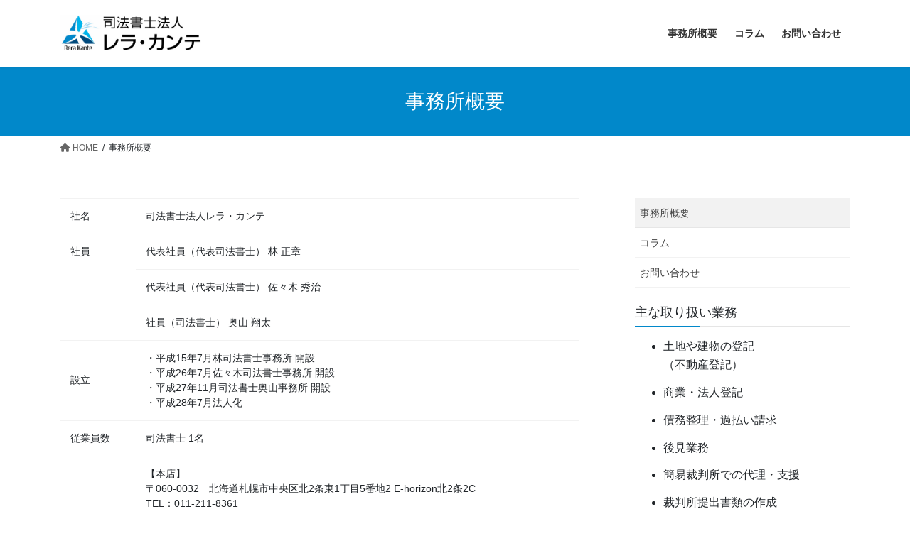

--- FILE ---
content_type: text/html; charset=UTF-8
request_url: https://rera-kante.com/aboutus/
body_size: 13172
content:
<!DOCTYPE html>
<html lang="ja"
	prefix="og: https://ogp.me/ns#" >
<head>
<meta charset="utf-8">
<meta http-equiv="X-UA-Compatible" content="IE=edge">
<meta name="viewport" content="width=device-width, initial-scale=1">
<title>事務所概要 - 司法書士法人 レラ・カンテ | 小樽・札幌 | 不動産登記・商業登録・簡裁訴訟代理・破産等債務整理・成年後見</title>
	<style>img:is([sizes="auto" i], [sizes^="auto," i]) { contain-intrinsic-size: 3000px 1500px }</style>
	
		<!-- All in One SEO 4.1.0.3 -->
		<meta name="description" content="社名 司法書士法人レラ・カンテ 社員 代表社員（代表司法書士） 林 正章 代表社員（代表司法書士） 佐々木 秀 […]"/>
		<link rel="canonical" href="https://rera-kante.com/aboutus/" />
		<meta property="og:site_name" content="司法書士法人 レラ・カンテ | 小樽・札幌 | 不動産登記・商業登録・簡裁訴訟代理・破産等債務整理・成年後見 - 小樽と札幌に事務所を構える司法書士法人。不動産登記・商業登録・簡裁訴訟代理・破産等債務整理・成年後見など幅広く業務を行っています。" />
		<meta property="og:type" content="article" />
		<meta property="og:title" content="事務所概要 - 司法書士法人 レラ・カンテ | 小樽・札幌 | 不動産登記・商業登録・簡裁訴訟代理・破産等債務整理・成年後見" />
		<meta property="og:description" content="社名 司法書士法人レラ・カンテ 社員 代表社員（代表司法書士） 林 正章 代表社員（代表司法書士） 佐々木 秀 […]" />
		<meta property="og:url" content="https://rera-kante.com/aboutus/" />
		<meta property="og:image" content="https://rera-kante.com/wp-content/uploads/2019/08/cropped-ico.jpg" />
		<meta property="og:image:secure_url" content="https://rera-kante.com/wp-content/uploads/2019/08/cropped-ico.jpg" />
		<meta property="og:image:width" content="512" />
		<meta property="og:image:height" content="512" />
		<meta property="article:published_time" content="2019-03-29T01:21:50Z" />
		<meta property="article:modified_time" content="2023-11-21T07:12:11Z" />
		<meta name="twitter:card" content="summary" />
		<meta name="twitter:domain" content="rera-kante.com" />
		<meta name="twitter:title" content="事務所概要 - 司法書士法人 レラ・カンテ | 小樽・札幌 | 不動産登記・商業登録・簡裁訴訟代理・破産等債務整理・成年後見" />
		<meta name="twitter:description" content="社名 司法書士法人レラ・カンテ 社員 代表社員（代表司法書士） 林 正章 代表社員（代表司法書士） 佐々木 秀 […]" />
		<meta name="twitter:image" content="https://rera-kante.com/wp-content/uploads/2019/08/cropped-ico.jpg" />
		<script type="application/ld+json" class="aioseo-schema">
			{"@context":"https:\/\/schema.org","@graph":[{"@type":"WebSite","@id":"https:\/\/rera-kante.com\/#website","url":"https:\/\/rera-kante.com\/","name":"\u53f8\u6cd5\u66f8\u58eb\u6cd5\u4eba \u30ec\u30e9\u30fb\u30ab\u30f3\u30c6 | \u5c0f\u6a3d\u30fb\u672d\u5e4c | \u4e0d\u52d5\u7523\u767b\u8a18\u30fb\u5546\u696d\u767b\u9332\u30fb\u7c21\u88c1\u8a34\u8a1f\u4ee3\u7406\u30fb\u7834\u7523\u7b49\u50b5\u52d9\u6574\u7406\u30fb\u6210\u5e74\u5f8c\u898b","description":"\u5c0f\u6a3d\u3068\u672d\u5e4c\u306b\u4e8b\u52d9\u6240\u3092\u69cb\u3048\u308b\u53f8\u6cd5\u66f8\u58eb\u6cd5\u4eba\u3002\u4e0d\u52d5\u7523\u767b\u8a18\u30fb\u5546\u696d\u767b\u9332\u30fb\u7c21\u88c1\u8a34\u8a1f\u4ee3\u7406\u30fb\u7834\u7523\u7b49\u50b5\u52d9\u6574\u7406\u30fb\u6210\u5e74\u5f8c\u898b\u306a\u3069\u5e45\u5e83\u304f\u696d\u52d9\u3092\u884c\u3063\u3066\u3044\u307e\u3059\u3002","publisher":{"@id":"https:\/\/rera-kante.com\/#organization"}},{"@type":"Organization","@id":"https:\/\/rera-kante.com\/#organization","name":"\u53f8\u6cd5\u66f8\u58eb\u6cd5\u4eba \u30ec\u30e9\u30fb\u30ab\u30f3\u30c6 | \u5c0f\u6a3d\u30fb\u672d\u5e4c\u306e\u4e0d\u52d5\u7523\u767b\u8a18\u30fb\u5546\u696d\u767b\u9332\u30fb\u7c21\u88c1\u8a34\u8a1f\u4ee3\u7406\u30fb\u7834\u7523\u7b49\u50b5\u52d9\u6574\u7406\u30fb\u6210\u5e74\u5f8c\u898b","url":"https:\/\/rera-kante.com\/","logo":{"@type":"ImageObject","@id":"https:\/\/rera-kante.com\/#organizationLogo","url":"https:\/\/rera-kante.com\/wp-content\/uploads\/2019\/08\/ico.jpg","width":"550","height":"550"},"image":{"@id":"https:\/\/rera-kante.com\/#organizationLogo"},"contactPoint":{"@type":"ContactPoint","telephone":"+81112118361","contactType":"Customer Support"}},{"@type":"BreadcrumbList","@id":"https:\/\/rera-kante.com\/aboutus\/#breadcrumblist","itemListElement":[{"@type":"ListItem","@id":"https:\/\/rera-kante.com\/#listItem","position":"1","item":{"@id":"https:\/\/rera-kante.com\/#item","name":"\u30db\u30fc\u30e0","description":"\u5c0f\u6a3d\u3068\u672d\u5e4c\u306b\u4e8b\u52d9\u6240\u3092\u69cb\u3048\u308b\u53f8\u6cd5\u66f8\u58eb\u6cd5\u4eba\u3002\u4e0d\u52d5\u7523\u767b\u8a18\u30fb\u5546\u696d\u767b\u9332\u30fb\u7c21\u88c1\u8a34\u8a1f\u4ee3\u7406\u30fb\u7834\u7523\u7b49\u50b5\u52d9\u6574\u7406\u30fb\u6210\u5e74\u5f8c\u898b\u306a\u3069\u5e45\u5e83\u304f\u696d\u52d9\u3092\u884c\u3063\u3066\u3044\u307e\u3059\u3002","url":"https:\/\/rera-kante.com\/"},"nextItem":"https:\/\/rera-kante.com\/aboutus\/#listItem"},{"@type":"ListItem","@id":"https:\/\/rera-kante.com\/aboutus\/#listItem","position":"2","item":{"@id":"https:\/\/rera-kante.com\/aboutus\/#item","name":"\u4e8b\u52d9\u6240\u6982\u8981","description":"\u793e\u540d \u53f8\u6cd5\u66f8\u58eb\u6cd5\u4eba\u30ec\u30e9\u30fb\u30ab\u30f3\u30c6 \u793e\u54e1 \u4ee3\u8868\u793e\u54e1\uff08\u4ee3\u8868\u53f8\u6cd5\u66f8\u58eb\uff09 \u6797 \u6b63\u7ae0 \u4ee3\u8868\u793e\u54e1\uff08\u4ee3\u8868\u53f8\u6cd5\u66f8\u58eb\uff09 \u4f50\u3005\u6728 \u79c0 [\u2026]","url":"https:\/\/rera-kante.com\/aboutus\/"},"previousItem":"https:\/\/rera-kante.com\/#listItem"}]},{"@type":"WebPage","@id":"https:\/\/rera-kante.com\/aboutus\/#webpage","url":"https:\/\/rera-kante.com\/aboutus\/","name":"\u4e8b\u52d9\u6240\u6982\u8981 - \u53f8\u6cd5\u66f8\u58eb\u6cd5\u4eba \u30ec\u30e9\u30fb\u30ab\u30f3\u30c6 | \u5c0f\u6a3d\u30fb\u672d\u5e4c | \u4e0d\u52d5\u7523\u767b\u8a18\u30fb\u5546\u696d\u767b\u9332\u30fb\u7c21\u88c1\u8a34\u8a1f\u4ee3\u7406\u30fb\u7834\u7523\u7b49\u50b5\u52d9\u6574\u7406\u30fb\u6210\u5e74\u5f8c\u898b","description":"\u793e\u540d \u53f8\u6cd5\u66f8\u58eb\u6cd5\u4eba\u30ec\u30e9\u30fb\u30ab\u30f3\u30c6 \u793e\u54e1 \u4ee3\u8868\u793e\u54e1\uff08\u4ee3\u8868\u53f8\u6cd5\u66f8\u58eb\uff09 \u6797 \u6b63\u7ae0 \u4ee3\u8868\u793e\u54e1\uff08\u4ee3\u8868\u53f8\u6cd5\u66f8\u58eb\uff09 \u4f50\u3005\u6728 \u79c0 [\u2026]","inLanguage":"ja","isPartOf":{"@id":"https:\/\/rera-kante.com\/#website"},"breadcrumb":{"@id":"https:\/\/rera-kante.com\/aboutus\/#breadcrumblist"},"image":{"@type":"ImageObject","@id":"https:\/\/rera-kante.com\/#mainImage"},"primaryImageOfPage":{"@id":"https:\/\/rera-kante.com\/aboutus\/#mainImage"},"datePublished":"2019-03-29T01:21:50+09:00","dateModified":"2023-11-21T07:12:11+09:00"}]}
		</script>
		<!-- All in One SEO -->

<link rel="alternate" type="application/rss+xml" title="司法書士法人 レラ・カンテ | 小樽・札幌 | 不動産登記・商業登録・簡裁訴訟代理・破産等債務整理・成年後見 &raquo; フィード" href="https://rera-kante.com/feed/" />
<link rel="alternate" type="application/rss+xml" title="司法書士法人 レラ・カンテ | 小樽・札幌 | 不動産登記・商業登録・簡裁訴訟代理・破産等債務整理・成年後見 &raquo; コメントフィード" href="https://rera-kante.com/comments/feed/" />
<meta name="description" content="社名司法書士法人レラ・カンテ社員代表社員（代表司法書士） 林 正章代表社員（代表司法書士） 佐々木 秀治社員（司法書士） 奥山 翔太設立・平成15年7月林司法書士事務所 開設・平成26年7月佐々木司法書士事務所 開設・平成27年11月司法書士奥山事務所 開設・平成28年7月法人化従業員数司法書士 1名アクセス【本店】〒060-0032　北海道札幌市中央区北2条東1丁目5番地2 E-horizon北2条2CTEL：011-21" />		<!-- This site uses the Google Analytics by MonsterInsights plugin v7.17.0 - Using Analytics tracking - https://www.monsterinsights.com/ -->
		<!-- Note: MonsterInsights is not currently configured on this site. The site owner needs to authenticate with Google Analytics in the MonsterInsights settings panel. -->
					<!-- No UA code set -->
				<!-- / Google Analytics by MonsterInsights -->
		<script type="text/javascript">
/* <![CDATA[ */
window._wpemojiSettings = {"baseUrl":"https:\/\/s.w.org\/images\/core\/emoji\/15.0.3\/72x72\/","ext":".png","svgUrl":"https:\/\/s.w.org\/images\/core\/emoji\/15.0.3\/svg\/","svgExt":".svg","source":{"concatemoji":"https:\/\/rera-kante.com\/wp-includes\/js\/wp-emoji-release.min.js?ver=6.7.4"}};
/*! This file is auto-generated */
!function(i,n){var o,s,e;function c(e){try{var t={supportTests:e,timestamp:(new Date).valueOf()};sessionStorage.setItem(o,JSON.stringify(t))}catch(e){}}function p(e,t,n){e.clearRect(0,0,e.canvas.width,e.canvas.height),e.fillText(t,0,0);var t=new Uint32Array(e.getImageData(0,0,e.canvas.width,e.canvas.height).data),r=(e.clearRect(0,0,e.canvas.width,e.canvas.height),e.fillText(n,0,0),new Uint32Array(e.getImageData(0,0,e.canvas.width,e.canvas.height).data));return t.every(function(e,t){return e===r[t]})}function u(e,t,n){switch(t){case"flag":return n(e,"\ud83c\udff3\ufe0f\u200d\u26a7\ufe0f","\ud83c\udff3\ufe0f\u200b\u26a7\ufe0f")?!1:!n(e,"\ud83c\uddfa\ud83c\uddf3","\ud83c\uddfa\u200b\ud83c\uddf3")&&!n(e,"\ud83c\udff4\udb40\udc67\udb40\udc62\udb40\udc65\udb40\udc6e\udb40\udc67\udb40\udc7f","\ud83c\udff4\u200b\udb40\udc67\u200b\udb40\udc62\u200b\udb40\udc65\u200b\udb40\udc6e\u200b\udb40\udc67\u200b\udb40\udc7f");case"emoji":return!n(e,"\ud83d\udc26\u200d\u2b1b","\ud83d\udc26\u200b\u2b1b")}return!1}function f(e,t,n){var r="undefined"!=typeof WorkerGlobalScope&&self instanceof WorkerGlobalScope?new OffscreenCanvas(300,150):i.createElement("canvas"),a=r.getContext("2d",{willReadFrequently:!0}),o=(a.textBaseline="top",a.font="600 32px Arial",{});return e.forEach(function(e){o[e]=t(a,e,n)}),o}function t(e){var t=i.createElement("script");t.src=e,t.defer=!0,i.head.appendChild(t)}"undefined"!=typeof Promise&&(o="wpEmojiSettingsSupports",s=["flag","emoji"],n.supports={everything:!0,everythingExceptFlag:!0},e=new Promise(function(e){i.addEventListener("DOMContentLoaded",e,{once:!0})}),new Promise(function(t){var n=function(){try{var e=JSON.parse(sessionStorage.getItem(o));if("object"==typeof e&&"number"==typeof e.timestamp&&(new Date).valueOf()<e.timestamp+604800&&"object"==typeof e.supportTests)return e.supportTests}catch(e){}return null}();if(!n){if("undefined"!=typeof Worker&&"undefined"!=typeof OffscreenCanvas&&"undefined"!=typeof URL&&URL.createObjectURL&&"undefined"!=typeof Blob)try{var e="postMessage("+f.toString()+"("+[JSON.stringify(s),u.toString(),p.toString()].join(",")+"));",r=new Blob([e],{type:"text/javascript"}),a=new Worker(URL.createObjectURL(r),{name:"wpTestEmojiSupports"});return void(a.onmessage=function(e){c(n=e.data),a.terminate(),t(n)})}catch(e){}c(n=f(s,u,p))}t(n)}).then(function(e){for(var t in e)n.supports[t]=e[t],n.supports.everything=n.supports.everything&&n.supports[t],"flag"!==t&&(n.supports.everythingExceptFlag=n.supports.everythingExceptFlag&&n.supports[t]);n.supports.everythingExceptFlag=n.supports.everythingExceptFlag&&!n.supports.flag,n.DOMReady=!1,n.readyCallback=function(){n.DOMReady=!0}}).then(function(){return e}).then(function(){var e;n.supports.everything||(n.readyCallback(),(e=n.source||{}).concatemoji?t(e.concatemoji):e.wpemoji&&e.twemoji&&(t(e.twemoji),t(e.wpemoji)))}))}((window,document),window._wpemojiSettings);
/* ]]> */
</script>
<link rel='stylesheet' id='vkExUnit_common_style-css' href='https://rera-kante.com/wp-content/plugins/vk-all-in-one-expansion-unit/assets/css/vkExUnit_style.css?ver=9.50.0.0' type='text/css' media='all' />
<style id='vkExUnit_common_style-inline-css' type='text/css'>
:root {--ver_page_top_button_url:url(https://rera-kante.com/wp-content/plugins/vk-all-in-one-expansion-unit/assets/images/to-top-btn-icon.svg);}@font-face {font-weight: normal;font-style: normal;font-family: "vk_sns";src: url("https://rera-kante.com/wp-content/plugins/vk-all-in-one-expansion-unit/inc/sns/icons/fonts/vk_sns.eot?-bq20cj");src: url("https://rera-kante.com/wp-content/plugins/vk-all-in-one-expansion-unit/inc/sns/icons/fonts/vk_sns.eot?#iefix-bq20cj") format("embedded-opentype"),url("https://rera-kante.com/wp-content/plugins/vk-all-in-one-expansion-unit/inc/sns/icons/fonts/vk_sns.woff?-bq20cj") format("woff"),url("https://rera-kante.com/wp-content/plugins/vk-all-in-one-expansion-unit/inc/sns/icons/fonts/vk_sns.ttf?-bq20cj") format("truetype"),url("https://rera-kante.com/wp-content/plugins/vk-all-in-one-expansion-unit/inc/sns/icons/fonts/vk_sns.svg?-bq20cj#vk_sns") format("svg");}
</style>
<style id='wp-emoji-styles-inline-css' type='text/css'>

	img.wp-smiley, img.emoji {
		display: inline !important;
		border: none !important;
		box-shadow: none !important;
		height: 1em !important;
		width: 1em !important;
		margin: 0 0.07em !important;
		vertical-align: -0.1em !important;
		background: none !important;
		padding: 0 !important;
	}
</style>
<link rel='stylesheet' id='wp-block-library-css' href='https://rera-kante.com/wp-includes/css/dist/block-library/style.min.css?ver=6.7.4' type='text/css' media='all' />
<style id='classic-theme-styles-inline-css' type='text/css'>
/*! This file is auto-generated */
.wp-block-button__link{color:#fff;background-color:#32373c;border-radius:9999px;box-shadow:none;text-decoration:none;padding:calc(.667em + 2px) calc(1.333em + 2px);font-size:1.125em}.wp-block-file__button{background:#32373c;color:#fff;text-decoration:none}
</style>
<style id='global-styles-inline-css' type='text/css'>
:root{--wp--preset--aspect-ratio--square: 1;--wp--preset--aspect-ratio--4-3: 4/3;--wp--preset--aspect-ratio--3-4: 3/4;--wp--preset--aspect-ratio--3-2: 3/2;--wp--preset--aspect-ratio--2-3: 2/3;--wp--preset--aspect-ratio--16-9: 16/9;--wp--preset--aspect-ratio--9-16: 9/16;--wp--preset--color--black: #000000;--wp--preset--color--cyan-bluish-gray: #abb8c3;--wp--preset--color--white: #ffffff;--wp--preset--color--pale-pink: #f78da7;--wp--preset--color--vivid-red: #cf2e2e;--wp--preset--color--luminous-vivid-orange: #ff6900;--wp--preset--color--luminous-vivid-amber: #fcb900;--wp--preset--color--light-green-cyan: #7bdcb5;--wp--preset--color--vivid-green-cyan: #00d084;--wp--preset--color--pale-cyan-blue: #8ed1fc;--wp--preset--color--vivid-cyan-blue: #0693e3;--wp--preset--color--vivid-purple: #9b51e0;--wp--preset--gradient--vivid-cyan-blue-to-vivid-purple: linear-gradient(135deg,rgba(6,147,227,1) 0%,rgb(155,81,224) 100%);--wp--preset--gradient--light-green-cyan-to-vivid-green-cyan: linear-gradient(135deg,rgb(122,220,180) 0%,rgb(0,208,130) 100%);--wp--preset--gradient--luminous-vivid-amber-to-luminous-vivid-orange: linear-gradient(135deg,rgba(252,185,0,1) 0%,rgba(255,105,0,1) 100%);--wp--preset--gradient--luminous-vivid-orange-to-vivid-red: linear-gradient(135deg,rgba(255,105,0,1) 0%,rgb(207,46,46) 100%);--wp--preset--gradient--very-light-gray-to-cyan-bluish-gray: linear-gradient(135deg,rgb(238,238,238) 0%,rgb(169,184,195) 100%);--wp--preset--gradient--cool-to-warm-spectrum: linear-gradient(135deg,rgb(74,234,220) 0%,rgb(151,120,209) 20%,rgb(207,42,186) 40%,rgb(238,44,130) 60%,rgb(251,105,98) 80%,rgb(254,248,76) 100%);--wp--preset--gradient--blush-light-purple: linear-gradient(135deg,rgb(255,206,236) 0%,rgb(152,150,240) 100%);--wp--preset--gradient--blush-bordeaux: linear-gradient(135deg,rgb(254,205,165) 0%,rgb(254,45,45) 50%,rgb(107,0,62) 100%);--wp--preset--gradient--luminous-dusk: linear-gradient(135deg,rgb(255,203,112) 0%,rgb(199,81,192) 50%,rgb(65,88,208) 100%);--wp--preset--gradient--pale-ocean: linear-gradient(135deg,rgb(255,245,203) 0%,rgb(182,227,212) 50%,rgb(51,167,181) 100%);--wp--preset--gradient--electric-grass: linear-gradient(135deg,rgb(202,248,128) 0%,rgb(113,206,126) 100%);--wp--preset--gradient--midnight: linear-gradient(135deg,rgb(2,3,129) 0%,rgb(40,116,252) 100%);--wp--preset--font-size--small: 13px;--wp--preset--font-size--medium: 20px;--wp--preset--font-size--large: 36px;--wp--preset--font-size--x-large: 42px;--wp--preset--spacing--20: 0.44rem;--wp--preset--spacing--30: 0.67rem;--wp--preset--spacing--40: 1rem;--wp--preset--spacing--50: 1.5rem;--wp--preset--spacing--60: 2.25rem;--wp--preset--spacing--70: 3.38rem;--wp--preset--spacing--80: 5.06rem;--wp--preset--shadow--natural: 6px 6px 9px rgba(0, 0, 0, 0.2);--wp--preset--shadow--deep: 12px 12px 50px rgba(0, 0, 0, 0.4);--wp--preset--shadow--sharp: 6px 6px 0px rgba(0, 0, 0, 0.2);--wp--preset--shadow--outlined: 6px 6px 0px -3px rgba(255, 255, 255, 1), 6px 6px rgba(0, 0, 0, 1);--wp--preset--shadow--crisp: 6px 6px 0px rgba(0, 0, 0, 1);}:where(.is-layout-flex){gap: 0.5em;}:where(.is-layout-grid){gap: 0.5em;}body .is-layout-flex{display: flex;}.is-layout-flex{flex-wrap: wrap;align-items: center;}.is-layout-flex > :is(*, div){margin: 0;}body .is-layout-grid{display: grid;}.is-layout-grid > :is(*, div){margin: 0;}:where(.wp-block-columns.is-layout-flex){gap: 2em;}:where(.wp-block-columns.is-layout-grid){gap: 2em;}:where(.wp-block-post-template.is-layout-flex){gap: 1.25em;}:where(.wp-block-post-template.is-layout-grid){gap: 1.25em;}.has-black-color{color: var(--wp--preset--color--black) !important;}.has-cyan-bluish-gray-color{color: var(--wp--preset--color--cyan-bluish-gray) !important;}.has-white-color{color: var(--wp--preset--color--white) !important;}.has-pale-pink-color{color: var(--wp--preset--color--pale-pink) !important;}.has-vivid-red-color{color: var(--wp--preset--color--vivid-red) !important;}.has-luminous-vivid-orange-color{color: var(--wp--preset--color--luminous-vivid-orange) !important;}.has-luminous-vivid-amber-color{color: var(--wp--preset--color--luminous-vivid-amber) !important;}.has-light-green-cyan-color{color: var(--wp--preset--color--light-green-cyan) !important;}.has-vivid-green-cyan-color{color: var(--wp--preset--color--vivid-green-cyan) !important;}.has-pale-cyan-blue-color{color: var(--wp--preset--color--pale-cyan-blue) !important;}.has-vivid-cyan-blue-color{color: var(--wp--preset--color--vivid-cyan-blue) !important;}.has-vivid-purple-color{color: var(--wp--preset--color--vivid-purple) !important;}.has-black-background-color{background-color: var(--wp--preset--color--black) !important;}.has-cyan-bluish-gray-background-color{background-color: var(--wp--preset--color--cyan-bluish-gray) !important;}.has-white-background-color{background-color: var(--wp--preset--color--white) !important;}.has-pale-pink-background-color{background-color: var(--wp--preset--color--pale-pink) !important;}.has-vivid-red-background-color{background-color: var(--wp--preset--color--vivid-red) !important;}.has-luminous-vivid-orange-background-color{background-color: var(--wp--preset--color--luminous-vivid-orange) !important;}.has-luminous-vivid-amber-background-color{background-color: var(--wp--preset--color--luminous-vivid-amber) !important;}.has-light-green-cyan-background-color{background-color: var(--wp--preset--color--light-green-cyan) !important;}.has-vivid-green-cyan-background-color{background-color: var(--wp--preset--color--vivid-green-cyan) !important;}.has-pale-cyan-blue-background-color{background-color: var(--wp--preset--color--pale-cyan-blue) !important;}.has-vivid-cyan-blue-background-color{background-color: var(--wp--preset--color--vivid-cyan-blue) !important;}.has-vivid-purple-background-color{background-color: var(--wp--preset--color--vivid-purple) !important;}.has-black-border-color{border-color: var(--wp--preset--color--black) !important;}.has-cyan-bluish-gray-border-color{border-color: var(--wp--preset--color--cyan-bluish-gray) !important;}.has-white-border-color{border-color: var(--wp--preset--color--white) !important;}.has-pale-pink-border-color{border-color: var(--wp--preset--color--pale-pink) !important;}.has-vivid-red-border-color{border-color: var(--wp--preset--color--vivid-red) !important;}.has-luminous-vivid-orange-border-color{border-color: var(--wp--preset--color--luminous-vivid-orange) !important;}.has-luminous-vivid-amber-border-color{border-color: var(--wp--preset--color--luminous-vivid-amber) !important;}.has-light-green-cyan-border-color{border-color: var(--wp--preset--color--light-green-cyan) !important;}.has-vivid-green-cyan-border-color{border-color: var(--wp--preset--color--vivid-green-cyan) !important;}.has-pale-cyan-blue-border-color{border-color: var(--wp--preset--color--pale-cyan-blue) !important;}.has-vivid-cyan-blue-border-color{border-color: var(--wp--preset--color--vivid-cyan-blue) !important;}.has-vivid-purple-border-color{border-color: var(--wp--preset--color--vivid-purple) !important;}.has-vivid-cyan-blue-to-vivid-purple-gradient-background{background: var(--wp--preset--gradient--vivid-cyan-blue-to-vivid-purple) !important;}.has-light-green-cyan-to-vivid-green-cyan-gradient-background{background: var(--wp--preset--gradient--light-green-cyan-to-vivid-green-cyan) !important;}.has-luminous-vivid-amber-to-luminous-vivid-orange-gradient-background{background: var(--wp--preset--gradient--luminous-vivid-amber-to-luminous-vivid-orange) !important;}.has-luminous-vivid-orange-to-vivid-red-gradient-background{background: var(--wp--preset--gradient--luminous-vivid-orange-to-vivid-red) !important;}.has-very-light-gray-to-cyan-bluish-gray-gradient-background{background: var(--wp--preset--gradient--very-light-gray-to-cyan-bluish-gray) !important;}.has-cool-to-warm-spectrum-gradient-background{background: var(--wp--preset--gradient--cool-to-warm-spectrum) !important;}.has-blush-light-purple-gradient-background{background: var(--wp--preset--gradient--blush-light-purple) !important;}.has-blush-bordeaux-gradient-background{background: var(--wp--preset--gradient--blush-bordeaux) !important;}.has-luminous-dusk-gradient-background{background: var(--wp--preset--gradient--luminous-dusk) !important;}.has-pale-ocean-gradient-background{background: var(--wp--preset--gradient--pale-ocean) !important;}.has-electric-grass-gradient-background{background: var(--wp--preset--gradient--electric-grass) !important;}.has-midnight-gradient-background{background: var(--wp--preset--gradient--midnight) !important;}.has-small-font-size{font-size: var(--wp--preset--font-size--small) !important;}.has-medium-font-size{font-size: var(--wp--preset--font-size--medium) !important;}.has-large-font-size{font-size: var(--wp--preset--font-size--large) !important;}.has-x-large-font-size{font-size: var(--wp--preset--font-size--x-large) !important;}
:where(.wp-block-post-template.is-layout-flex){gap: 1.25em;}:where(.wp-block-post-template.is-layout-grid){gap: 1.25em;}
:where(.wp-block-columns.is-layout-flex){gap: 2em;}:where(.wp-block-columns.is-layout-grid){gap: 2em;}
:root :where(.wp-block-pullquote){font-size: 1.5em;line-height: 1.6;}
</style>
<link rel='stylesheet' id='contact-form-7-css' href='https://rera-kante.com/wp-content/plugins/contact-form-7/includes/css/styles.css?ver=6.0.4' type='text/css' media='all' />
<link rel='stylesheet' id='cf7msm_styles-css' href='https://rera-kante.com/wp-content/plugins/contact-form-7-multi-step-module/resources/cf7msm.css?ver=4.4.2' type='text/css' media='all' />
<link rel='stylesheet' id='responsive-lightbox-fancybox-css' href='https://rera-kante.com/wp-content/plugins/responsive-lightbox/assets/fancybox/jquery.fancybox.min.css?ver=2.3.2' type='text/css' media='all' />
<link rel='stylesheet' id='bootstrap-4-style-css' href='https://rera-kante.com/wp-content/themes/lightning/_g2/library/bootstrap-4/css/bootstrap.min.css?ver=4.5.0' type='text/css' media='all' />
<link rel='stylesheet' id='lightning-common-style-css' href='https://rera-kante.com/wp-content/themes/lightning/_g2/assets/css/common.css?ver=15.29.4' type='text/css' media='all' />
<style id='lightning-common-style-inline-css' type='text/css'>
/* vk-mobile-nav */:root {--vk-mobile-nav-menu-btn-bg-src: url("https://rera-kante.com/wp-content/themes/lightning/_g2/inc/vk-mobile-nav/package/images/vk-menu-btn-black.svg");--vk-mobile-nav-menu-btn-close-bg-src: url("https://rera-kante.com/wp-content/themes/lightning/_g2/inc/vk-mobile-nav/package/images/vk-menu-close-black.svg");--vk-menu-acc-icon-open-black-bg-src: url("https://rera-kante.com/wp-content/themes/lightning/_g2/inc/vk-mobile-nav/package/images/vk-menu-acc-icon-open-black.svg");--vk-menu-acc-icon-open-white-bg-src: url("https://rera-kante.com/wp-content/themes/lightning/_g2/inc/vk-mobile-nav/package/images/vk-menu-acc-icon-open-white.svg");--vk-menu-acc-icon-close-black-bg-src: url("https://rera-kante.com/wp-content/themes/lightning/_g2/inc/vk-mobile-nav/package/images/vk-menu-close-black.svg");--vk-menu-acc-icon-close-white-bg-src: url("https://rera-kante.com/wp-content/themes/lightning/_g2/inc/vk-mobile-nav/package/images/vk-menu-close-white.svg");}
</style>
<link rel='stylesheet' id='lightning-design-style-css' href='https://rera-kante.com/wp-content/themes/lightning/_g2/design-skin/origin2/css/style.css?ver=15.29.4' type='text/css' media='all' />
<style id='lightning-design-style-inline-css' type='text/css'>
:root {--color-key:#0188ca;--wp--preset--color--vk-color-primary:#0188ca;--color-key-dark:#014a7d;}
/* ltg common custom */:root {--vk-menu-acc-btn-border-color:#333;--vk-color-primary:#0188ca;--vk-color-primary-dark:#014a7d;--vk-color-primary-vivid:#0196de;--color-key:#0188ca;--wp--preset--color--vk-color-primary:#0188ca;--color-key-dark:#014a7d;}.veu_color_txt_key { color:#014a7d ; }.veu_color_bg_key { background-color:#014a7d ; }.veu_color_border_key { border-color:#014a7d ; }.btn-default { border-color:#0188ca;color:#0188ca;}.btn-default:focus,.btn-default:hover { border-color:#0188ca;background-color: #0188ca; }.wp-block-search__button,.btn-primary { background-color:#0188ca;border-color:#014a7d; }.wp-block-search__button:focus,.wp-block-search__button:hover,.btn-primary:not(:disabled):not(.disabled):active,.btn-primary:focus,.btn-primary:hover { background-color:#014a7d;border-color:#0188ca; }.btn-outline-primary { color : #0188ca ; border-color:#0188ca; }.btn-outline-primary:not(:disabled):not(.disabled):active,.btn-outline-primary:focus,.btn-outline-primary:hover { color : #fff; background-color:#0188ca;border-color:#014a7d; }a { color:#337ab7; }
.tagcloud a:before { font-family: "Font Awesome 5 Free";content: "\f02b";font-weight: bold; }
.media .media-body .media-heading a:hover { color:#0188ca; }@media (min-width: 768px){.gMenu > li:before,.gMenu > li.menu-item-has-children::after { border-bottom-color:#014a7d }.gMenu li li { background-color:#014a7d }.gMenu li li a:hover { background-color:#0188ca; }} /* @media (min-width: 768px) */.page-header { background-color:#0188ca; }h2,.mainSection-title { border-top-color:#0188ca; }h3:after,.subSection-title:after { border-bottom-color:#0188ca; }ul.page-numbers li span.page-numbers.current,.page-link dl .post-page-numbers.current { background-color:#0188ca; }.pager li > a { border-color:#0188ca;color:#0188ca;}.pager li > a:hover { background-color:#0188ca;color:#fff;}.siteFooter { border-top-color:#0188ca; }dt { border-left-color:#0188ca; }:root {--g_nav_main_acc_icon_open_url:url(https://rera-kante.com/wp-content/themes/lightning/_g2/inc/vk-mobile-nav/package/images/vk-menu-acc-icon-open-black.svg);--g_nav_main_acc_icon_close_url: url(https://rera-kante.com/wp-content/themes/lightning/_g2/inc/vk-mobile-nav/package/images/vk-menu-close-black.svg);--g_nav_sub_acc_icon_open_url: url(https://rera-kante.com/wp-content/themes/lightning/_g2/inc/vk-mobile-nav/package/images/vk-menu-acc-icon-open-white.svg);--g_nav_sub_acc_icon_close_url: url(https://rera-kante.com/wp-content/themes/lightning/_g2/inc/vk-mobile-nav/package/images/vk-menu-close-white.svg);}
</style>
<link rel='stylesheet' id='lightning-theme-style-css' href='https://rera-kante.com/wp-content/themes/lightning_child_sample/style.css?ver=15.29.4' type='text/css' media='all' />
<link rel='stylesheet' id='vk-font-awesome-css' href='https://rera-kante.com/wp-content/themes/lightning/vendor/vektor-inc/font-awesome-versions/src/versions/6/css/all.min.css?ver=6.4.2' type='text/css' media='all' />
<script type="text/javascript" src="https://rera-kante.com/wp-includes/js/jquery/jquery.min.js?ver=3.7.1" id="jquery-core-js"></script>
<script type="text/javascript" src="https://rera-kante.com/wp-includes/js/jquery/jquery-migrate.min.js?ver=3.4.1" id="jquery-migrate-js"></script>
<script type="text/javascript" src="https://rera-kante.com/wp-content/plugins/responsive-lightbox/assets/fancybox/jquery.fancybox.min.js?ver=2.3.2" id="responsive-lightbox-fancybox-js"></script>
<script type="text/javascript" src="https://rera-kante.com/wp-includes/js/underscore.min.js?ver=1.13.7" id="underscore-js"></script>
<script type="text/javascript" src="https://rera-kante.com/wp-content/plugins/responsive-lightbox/assets/infinitescroll/infinite-scroll.pkgd.min.js?ver=6.7.4" id="responsive-lightbox-infinite-scroll-js"></script>
<script type="text/javascript" id="responsive-lightbox-js-extra">
/* <![CDATA[ */
var rlArgs = {"script":"fancybox","selector":"lightbox","customEvents":"","activeGalleries":"1","modal":"0","showOverlay":"1","showCloseButton":"1","enableEscapeButton":"1","hideOnOverlayClick":"1","hideOnContentClick":"0","cyclic":"0","showNavArrows":"1","autoScale":"1","scrolling":"yes","centerOnScroll":"1","opacity":"1","overlayOpacity":"70","overlayColor":"#666","titleShow":"1","titlePosition":"outside","transitions":"fade","easings":"swing","speeds":"300","changeSpeed":"300","changeFade":"100","padding":"5","margin":"5","videoWidth":"1080","videoHeight":"720","woocommerce_gallery":"0","ajaxurl":"https:\/\/rera-kante.com\/wp-admin\/admin-ajax.php","nonce":"eec2b95def"};
/* ]]> */
</script>
<script type="text/javascript" src="https://rera-kante.com/wp-content/plugins/responsive-lightbox/js/front.js?ver=2.3.2" id="responsive-lightbox-js"></script>
<link rel="https://api.w.org/" href="https://rera-kante.com/wp-json/" /><link rel="alternate" title="JSON" type="application/json" href="https://rera-kante.com/wp-json/wp/v2/pages/22" /><link rel="EditURI" type="application/rsd+xml" title="RSD" href="https://rera-kante.com/xmlrpc.php?rsd" />
<meta name="generator" content="WordPress 6.7.4" />
<link rel='shortlink' href='https://rera-kante.com/?p=22' />
<link rel="alternate" title="oEmbed (JSON)" type="application/json+oembed" href="https://rera-kante.com/wp-json/oembed/1.0/embed?url=https%3A%2F%2Frera-kante.com%2Faboutus%2F" />
<link rel="alternate" title="oEmbed (XML)" type="text/xml+oembed" href="https://rera-kante.com/wp-json/oembed/1.0/embed?url=https%3A%2F%2Frera-kante.com%2Faboutus%2F&#038;format=xml" />
<style id="lightning-color-custom-for-plugins" type="text/css">/* ltg theme common */.color_key_bg,.color_key_bg_hover:hover{background-color: #0188ca;}.color_key_txt,.color_key_txt_hover:hover{color: #0188ca;}.color_key_border,.color_key_border_hover:hover{border-color: #0188ca;}.color_key_dark_bg,.color_key_dark_bg_hover:hover{background-color: #014a7d;}.color_key_dark_txt,.color_key_dark_txt_hover:hover{color: #014a7d;}.color_key_dark_border,.color_key_dark_border_hover:hover{border-color: #014a7d;}</style><!-- [ VK All in One Expansion Unit OGP ] -->
<meta property="og:site_name" content="司法書士法人 レラ・カンテ | 小樽・札幌 | 不動産登記・商業登録・簡裁訴訟代理・破産等債務整理・成年後見" />
<meta property="og:url" content="https://rera-kante.com/aboutus/" />
<meta property="og:title" content="事務所概要 | 司法書士法人 レラ・カンテ | 小樽・札幌 | 不動産登記・商業登録・簡裁訴訟代理・破産等債務整理・成年後見" />
<meta property="og:description" content="社名司法書士法人レラ・カンテ社員代表社員（代表司法書士） 林 正章代表社員（代表司法書士） 佐々木 秀治社員（司法書士） 奥山 翔太設立・平成15年7月林司法書士事務所 開設・平成26年7月佐々木司法書士事務所 開設・平成27年11月司法書士奥山事務所 開設・平成28年7月法人化従業員数司法書士 1名アクセス【本店】〒060-0032　北海道札幌市中央区北2条東1丁目5番地2 E-horizon北2条2CTEL：011-21" />
<meta property="og:type" content="article" />
<meta property="og:image" content="https://rera-kante.com/wp-content/uploads/2019/04/1496560584767.jpg" />
<meta property="og:image:width" content="360" />
<meta property="og:image:height" content="310" />
<!-- [ / VK All in One Expansion Unit OGP ] -->
<link rel="icon" href="https://rera-kante.com/wp-content/uploads/2019/08/cropped-ico-32x32.jpg" sizes="32x32" />
<link rel="icon" href="https://rera-kante.com/wp-content/uploads/2019/08/cropped-ico-192x192.jpg" sizes="192x192" />
<link rel="apple-touch-icon" href="https://rera-kante.com/wp-content/uploads/2019/08/cropped-ico-180x180.jpg" />
<meta name="msapplication-TileImage" content="https://rera-kante.com/wp-content/uploads/2019/08/cropped-ico-270x270.jpg" />
		<style type="text/css" id="wp-custom-css">
			body,.site .widgetized-section .widget .section-title,.navbar-nav a
{
	font-family :"游ゴシック体", YuGothic, "游ゴシック", "Yu Gothic", "メイリオ", sans-serif;
}

a{
	color:#0188ca;
}

.top-head{
	font-weight:bold;
	font-size:1.8em;
	color:#0188ca;
}

.veu_postList .postList_date{
	color:#0188ca;
}

.top-head2{
	font-weight:bold;
	font-size:1.2em;
	color:#CC5460;
}

.wp-caption{
	background:none;
	border:none;
}
hr{
border-width: 2px 0 0 0;
	border-style: dotted;
	border-color: #0188ca;
}

/*各ページ下お問い合わせ*/
.veu_contact .contact_txt_tel{
    line-height: 1.5em;
}

@media (min-width: 1200px){
	.veu_contact p.contact_txt{
		margin-right:15px;
	}
	.veu_contact .contact_txt_tel{
		font-size: 20px;
	}
.veu_contact .contact_bt{
		margin-top:15px;
/*    float:left; */
}
}		</style>
		<!-- Global site tag (gtag.js) - Google Analytics -->
<script async src="https://www.googletagmanager.com/gtag/js?id=UA-174562726-1"></script>
<script>
  window.dataLayer = window.dataLayer || [];
  function gtag(){dataLayer.push(arguments);}
  gtag('js', new Date());

  gtag('config', 'UA-174562726-1');
</script>

</head>
<body class="page-template-default page page-id-22 post-name-aboutus post-type-page fa_v6_css sidebar-fix sidebar-fix-priority-top bootstrap4 device-pc">
<a class="skip-link screen-reader-text" href="#main">コンテンツへスキップ</a>
<a class="skip-link screen-reader-text" href="#main">ナビゲーションに移動</a>
<header class="siteHeader">
		<div class="container siteHeadContainer">
		<div class="navbar-header">
						<p class="navbar-brand siteHeader_logo">
			<a href="https://rera-kante.com/">
				<span><img src="https://rera-kante.com/wp-content/uploads/2019/04/logo_2.jpg" alt="司法書士法人 レラ・カンテ | 小樽・札幌 | 不動産登記・商業登録・簡裁訴訟代理・破産等債務整理・成年後見" /></span>
			</a>
			</p>
								</div>

		<div id="gMenu_outer" class="gMenu_outer"><nav class="menu-gmenu-container"><ul id="menu-gmenu" class="menu gMenu vk-menu-acc"><li id="menu-item-33" class="menu-item menu-item-type-post_type menu-item-object-page current-menu-item page_item page-item-22 current_page_item"><a href="https://rera-kante.com/aboutus/"><strong class="gMenu_name">事務所概要</strong></a></li>
<li id="menu-item-278" class="menu-item menu-item-type-post_type menu-item-object-page"><a href="https://rera-kante.com/column/"><strong class="gMenu_name">コラム</strong></a></li>
<li id="menu-item-44" class="menu-item menu-item-type-post_type menu-item-object-page"><a href="https://rera-kante.com/contact/"><strong class="gMenu_name">お問い合わせ</strong></a></li>
</ul></nav></div>	</div>
	</header>

<div class="section page-header"><div class="container"><div class="row"><div class="col-md-12">
<h1 class="page-header_pageTitle">
事務所概要</h1>
</div></div></div></div><!-- [ /.page-header ] -->


<!-- [ .breadSection ] --><div class="section breadSection"><div class="container"><div class="row"><ol class="breadcrumb" itemscope itemtype="https://schema.org/BreadcrumbList"><li id="panHome" itemprop="itemListElement" itemscope itemtype="http://schema.org/ListItem"><a itemprop="item" href="https://rera-kante.com/"><span itemprop="name"><i class="fa fa-home"></i> HOME</span></a><meta itemprop="position" content="1" /></li><li><span>事務所概要</span><meta itemprop="position" content="2" /></li></ol></div></div></div><!-- [ /.breadSection ] -->

<div class="section siteContent">
<div class="container">
<div class="row">

	<div class="col mainSection mainSection-col-two baseSection vk_posts-mainSection" id="main" role="main">
				<article id="post-22" class="entry entry-full post-22 page type-page status-publish has-post-thumbnail hentry">

	
	
	
	<div class="entry-body">
				<table class="company" style="width: 100%;">
<tbody>
<tr>
<th>社名</th>
<td>司法書士法人レラ・カンテ</td>
</tr>
<tr>
<th style="vertical-align: top;" rowspan="3">社員</th>
<td>代表社員（代表司法書士） 林 正章</td>
</tr>
<tr>
<td>代表社員（代表司法書士） 佐々木 秀治</td>
</tr>
<tr>
<td>社員（司法書士） 奥山 翔太</td>
</tr>
<tr>
<th>設立</th>
<td>・平成15年7月林司法書士事務所 開設<br />・平成26年7月佐々木司法書士事務所 開設<br />・平成27年11月司法書士奥山事務所 開設<br />・平成28年7月法人化</td>
</tr>
<tr>
<th>従業員数</th>
<td>司法書士 1名</td>
</tr>
<tr>
<th rowspan="2">アクセス</th>
<td>【本店】<br />〒060-0032　北海道札幌市中央区北2条東1丁目5番地2 E-horizon北2条2C<br />TEL：011-211-8361<br />FAX：011-211-8362</td>
</tr>
<tr>
<td>【小樽事務所】<br />〒047-0032　北海道小樽市稲穂2丁目6番3号 太陽生命小樽ビル6階<br />TEL：0134-23-1467<br />FAX：0134-23-1487</td>
</tr>
</tbody>
</table>
<h3>アクセス・マップ</h3>
<p>【本店】<br /><iframe style="border: 0;" src="https://www.google.com/maps/embed?pb=!1m18!1m12!1m3!1d1563.1727161628955!2d141.3567889869782!3d43.06414501357188!2m3!1f0!2f0!3f0!3m2!1i1024!2i768!4f13.1!3m3!1m2!1s0x0%3A0xa4ebd8d603551f9!2zRS1ob3Jpem9u5YyXMuadoQ!5e0!3m2!1sja!2sjp!4v1564645418749!5m2!1sja!2sjp" width="100%" height="250" frameborder="0" allowfullscreen="allowfullscreen"></iframe><br />〒060-0032　北海道札幌市中央区北2条東1丁目5番地2 E-horizon北2条2C</p>
<p>【小樽事務所】<br /><iframe style="border: 0;" tabindex="0" src="https://www.google.com/maps/embed?pb=!1m18!1m12!1m3!1d2908.588022992445!2d140.99545955077983!3d43.19715448971601!2m3!1f0!2f0!3f0!3m2!1i1024!2i768!4f13.1!3m3!1m2!1s0x5f0ae052e46a0837%3A0x71ab2507b4fb38e6!2z44CSMDQ3LTAwMzIg5YyX5rW36YGT5bCP5qi95biC56iy56mC77yS5LiB55uu77yW4oiS77yT!5e0!3m2!1sja!2sjp!4v1585116927829!5m2!1sja!2sjp" width="100%" height="250" frameborder="0" allowfullscreen="allowfullscreen" aria-hidden="false"></iframe><br />〒047-0032　北海道小樽市稲穂2丁目6番3号 太陽生命小樽ビル6階</p>


<div class="wp-block-columns has-2-columns is-layout-flex wp-container-core-columns-is-layout-1 wp-block-columns-is-layout-flex">
<div class="wp-block-column is-layout-flow wp-block-column-is-layout-flow">
<div class="wp-block-image"><figure class="aligncenter is-resized"><img fetchpriority="high" decoding="async" src="https://rera-kante.com/wp-content/uploads/2020/06/IMG_0615.jpg" alt="" class="wp-image-207" width="320" height="240" srcset="https://rera-kante.com/wp-content/uploads/2020/06/IMG_0615.jpg 640w, https://rera-kante.com/wp-content/uploads/2020/06/IMG_0615-300x225.jpg 300w" sizes="(max-width: 320px) 100vw, 320px" /></figure></div>
</div>



<div class="wp-block-column is-layout-flow wp-block-column-is-layout-flow">
<div class="wp-block-image"><figure class="aligncenter is-resized"><img loading="lazy" decoding="async" src="https://rera-kante.com/wp-content/uploads/2020/06/image1.jpeg" alt="" class="wp-image-206" width="320" height="240" srcset="https://rera-kante.com/wp-content/uploads/2020/06/image1.jpeg 640w, https://rera-kante.com/wp-content/uploads/2020/06/image1-300x225.jpeg 300w" sizes="auto, (max-width: 320px) 100vw, 320px" /></figure></div>
</div>
</div>



<p></p>
<section class="veu_contentAddSection veu_contact-layout-horizontal"><section class="veu_contact veu_contentAddSection vk_contact veu_card "><div class="contact_frame veu_card_inner"><p class="contact_txt"><span class="contact_txt_catch">お気軽にお問い合わせください。</span><span class="contact_txt_tel veu_color_txt_key"><i class="contact_txt_tel_icon fas fa-phone-alt"></i>【本店】011-211-8361【小樽支店】0134-23-1467</span><span class="contact_txt_time">受付時間 9:00-18:00 [ 土・日・祝日除く ] <br />土・日も事前予約で対応可能です。</span></p><a href="https://rera-kante.com/contact/" class="btn btn-primary btn-lg contact_bt"><span class="contact_bt_txt"><i class="far fa-envelope"></i> メールでのお問い合わせはこちら <i class="far fa-arrow-alt-circle-right"></i></span></a></div></section></section>			</div>

	
	
	
	
			
	
		
		
		
		
	
	
</article><!-- [ /#post-22 ] -->
			</div><!-- [ /.mainSection ] -->

			<div class="col subSection sideSection sideSection-col-two baseSection">
						<aside class="widget widget_nav_menu" id="nav_menu-2"><div class="menu-gmenu-container"><ul id="menu-gmenu-1" class="menu"><li id="menu-item-33" class="menu-item menu-item-type-post_type menu-item-object-page current-menu-item page_item page-item-22 current_page_item menu-item-33"><a href="https://rera-kante.com/aboutus/" aria-current="page">事務所概要</a></li>
<li id="menu-item-278" class="menu-item menu-item-type-post_type menu-item-object-page menu-item-278"><a href="https://rera-kante.com/column/">コラム</a></li>
<li id="menu-item-44" class="menu-item menu-item-type-post_type menu-item-object-page menu-item-44"><a href="https://rera-kante.com/contact/">お問い合わせ</a></li>
</ul></div></aside><aside class="widget_text widget widget_custom_html" id="custom_html-8"><h1 class="widget-title subSection-title">主な取り扱い業務</h1><div class="textwidget custom-html-widget"><ul>
	<li>土地や建物の登記<br>（不動産登記）</li>
<li>商業・法人登記</li>
<li>債務整理・過払い請求</li>
<li>後見業務</li>
<li>簡易裁判所での代理・支援</li>
<li>裁判所提出書類の作成</li>
</ul></div></aside><aside class="widget widget_vkexunit_post_list" id="vkexunit_post_list-4"><div class="veu_postList pt_1"><h1 class="widget-title subSection-title">コラム</h1><ul class="postList"><li id="post-281">

		<span class="published postList_date postList_meta_items">2020年6月24日</span><span class="postList_terms postList_meta_items"><a href="https://rera-kante.com/category/title-deeds-cat/" style="background-color:#999999;border:none;color:white;">不動産登記</a></span><span class="postList_title entry-title"><a href="https://rera-kante.com/q-a-regisration/">素朴な疑問　引っ越しによる土地と建物の登記申請は必要でしょうか？</a></span></li>
		<li id="post-236">

		<span class="published postList_date postList_meta_items">2020年6月17日</span><span class="postList_terms postList_meta_items"><a href="https://rera-kante.com/category/kouken-cat/" style="background-color:#999999;border:none;color:white;">後見</a></span><span class="postList_title entry-title"><a href="https://rera-kante.com/adult-guardianship/">成年後見制度って何？</a></span></li>
		<li id="post-233">

		<span class="published postList_date postList_meta_items">2020年6月17日</span><span class="postList_terms postList_meta_items"><a href="https://rera-kante.com/category/registration-cat/" style="background-color:#999999;border:none;color:white;">商業法人登記</a></span><span class="postList_title entry-title"><a href="https://rera-kante.com/registration-of-a-company/">会社の登記手続き忘れていませんか！</a></span></li>
		<li id="post-231">

		<span class="published postList_date postList_meta_items">2020年6月17日</span><span class="postList_terms postList_meta_items"><a href="https://rera-kante.com/category/testament/" style="background-color:#999999;border:none;color:white;">相続</a></span><span class="postList_title entry-title"><a href="https://rera-kante.com/q-a-inheritance/">相続で失敗しないために</a></span></li>
		<li id="post-227">

		<span class="published postList_date postList_meta_items">2020年6月17日</span><span class="postList_terms postList_meta_items"><a href="https://rera-kante.com/category/title-deeds-cat/" style="background-color:#999999;border:none;color:white;">不動産登記</a></span><span class="postList_title entry-title"><a href="https://rera-kante.com/q-a-change-of-name/">素朴な疑問　登記名義の変更手続き（相続登記）</a></span></li>
		</ul><div class="postList_more"><a href="https://rera-kante.com/column/">コラム一覧≫</a></div></div></aside>		<aside class="widget widget_wp_widget_vk_taxonomy_list" id="wp_widget_vk_taxonomy_list-3">		<div class="sideWidget widget_taxonomies widget_nav_menu">
			<h1 class="widget-title subSection-title">コラム分類</h1>			<ul class="localNavi">
					<li class="cat-item cat-item-3"><a href="https://rera-kante.com/category/title-deeds-cat/">不動産登記</a>
</li>
	<li class="cat-item cat-item-4"><a href="https://rera-kante.com/category/registration-cat/">商業法人登記</a>
</li>
	<li class="cat-item cat-item-6"><a href="https://rera-kante.com/category/testament/">相続</a>
</li>
	<li class="cat-item cat-item-5"><a href="https://rera-kante.com/category/kouken-cat/">後見</a>
</li>
			</ul>
		</div>
		</aside>							</div><!-- [ /.subSection ] -->
	

</div><!-- [ /.row ] -->
</div><!-- [ /.container ] -->
</div><!-- [ /.siteContent ] -->



<footer class="section siteFooter">
    <div class="footerMenu">
       <div class="container">
                    </div>
    </div>
  <!--  <div class="container sectionBox">
        <div class="row ">
            <div class="col-md-4"></div><div class="col-md-4"></div><div class="col-md-4"></div>        </div>
    </div>-->
    <div class="container sectionBox copySection text-center">
		<p><strong>© 司法書士法人 レラ・カンテ All Rights Reserved.</strong><br />【本店】北海道札幌市中央区北2条東1丁目5番地2 E-horizon北2条2C / 電話：011-211-8361<br />【小樽事務所】北海道小樽市稲穂2丁目6-3 / 電話：0134-23-1467<br />受付時間 9:00-18:00 [ 土・日・祝日除く ]</p>
    </div>
</footer>
<div id="vk-mobile-nav-menu-btn" class="vk-mobile-nav-menu-btn">MENU</div><div class="vk-mobile-nav vk-mobile-nav-drop-in" id="vk-mobile-nav"><nav class="vk-mobile-nav-menu-outer" role="navigation"><ul id="menu-gmenu-2" class="vk-menu-acc menu"><li class="menu-item menu-item-type-post_type menu-item-object-page current-menu-item page_item page-item-22 current_page_item menu-item-33"><a href="https://rera-kante.com/aboutus/" aria-current="page">事務所概要</a></li>
<li class="menu-item menu-item-type-post_type menu-item-object-page menu-item-278"><a href="https://rera-kante.com/column/">コラム</a></li>
<li class="menu-item menu-item-type-post_type menu-item-object-page menu-item-44"><a href="https://rera-kante.com/contact/">お問い合わせ</a></li>
</ul></nav></div><a href="#top" id="page_top" class="page_top_btn">PAGE TOP</a><style id='core-block-supports-inline-css' type='text/css'>
.wp-container-core-columns-is-layout-1{flex-wrap:nowrap;}
</style>
<script type="text/javascript" src="https://rera-kante.com/wp-includes/js/dist/hooks.min.js?ver=4d63a3d491d11ffd8ac6" id="wp-hooks-js"></script>
<script type="text/javascript" src="https://rera-kante.com/wp-includes/js/dist/i18n.min.js?ver=5e580eb46a90c2b997e6" id="wp-i18n-js"></script>
<script type="text/javascript" id="wp-i18n-js-after">
/* <![CDATA[ */
wp.i18n.setLocaleData( { 'text direction\u0004ltr': [ 'ltr' ] } );
/* ]]> */
</script>
<script type="text/javascript" src="https://rera-kante.com/wp-content/plugins/contact-form-7/includes/swv/js/index.js?ver=6.0.4" id="swv-js"></script>
<script type="text/javascript" id="contact-form-7-js-translations">
/* <![CDATA[ */
( function( domain, translations ) {
	var localeData = translations.locale_data[ domain ] || translations.locale_data.messages;
	localeData[""].domain = domain;
	wp.i18n.setLocaleData( localeData, domain );
} )( "contact-form-7", {"translation-revision-date":"2025-02-18 07:36:32+0000","generator":"GlotPress\/4.0.1","domain":"messages","locale_data":{"messages":{"":{"domain":"messages","plural-forms":"nplurals=1; plural=0;","lang":"ja_JP"},"This contact form is placed in the wrong place.":["\u3053\u306e\u30b3\u30f3\u30bf\u30af\u30c8\u30d5\u30a9\u30fc\u30e0\u306f\u9593\u9055\u3063\u305f\u4f4d\u7f6e\u306b\u7f6e\u304b\u308c\u3066\u3044\u307e\u3059\u3002"],"Error:":["\u30a8\u30e9\u30fc:"]}},"comment":{"reference":"includes\/js\/index.js"}} );
/* ]]> */
</script>
<script type="text/javascript" id="contact-form-7-js-before">
/* <![CDATA[ */
var wpcf7 = {
    "api": {
        "root": "https:\/\/rera-kante.com\/wp-json\/",
        "namespace": "contact-form-7\/v1"
    }
};
/* ]]> */
</script>
<script type="text/javascript" src="https://rera-kante.com/wp-content/plugins/contact-form-7/includes/js/index.js?ver=6.0.4" id="contact-form-7-js"></script>
<script type="text/javascript" id="cf7msm-js-extra">
/* <![CDATA[ */
var cf7msm_posted_data = [];
/* ]]> */
</script>
<script type="text/javascript" src="https://rera-kante.com/wp-content/plugins/contact-form-7-multi-step-module/resources/cf7msm.min.js?ver=4.4.2" id="cf7msm-js"></script>
<script type="text/javascript" src="https://rera-kante.com/wp-content/themes/lightning/_g2/library/bootstrap-4/js/bootstrap.min.js?ver=4.5.0" id="bootstrap-4-js-js"></script>
<script type="text/javascript" id="lightning-js-js-extra">
/* <![CDATA[ */
var lightningOpt = {"header_scrool":"1"};
/* ]]> */
</script>
<script type="text/javascript" src="https://rera-kante.com/wp-content/themes/lightning/_g2/assets/js/lightning.min.js?ver=15.29.4" id="lightning-js-js"></script>
<script type="text/javascript" id="vkExUnit_master-js-js-extra">
/* <![CDATA[ */
var vkExOpt = {"ajax_url":"https:\/\/rera-kante.com\/wp-admin\/admin-ajax.php","enable_smooth_scroll":"1"};
/* ]]> */
</script>
<script type="text/javascript" src="https://rera-kante.com/wp-content/plugins/vk-all-in-one-expansion-unit/assets/js/all.min.js?ver=9.50.0.0" id="vkExUnit_master-js-js"></script>
</body>
</html>
